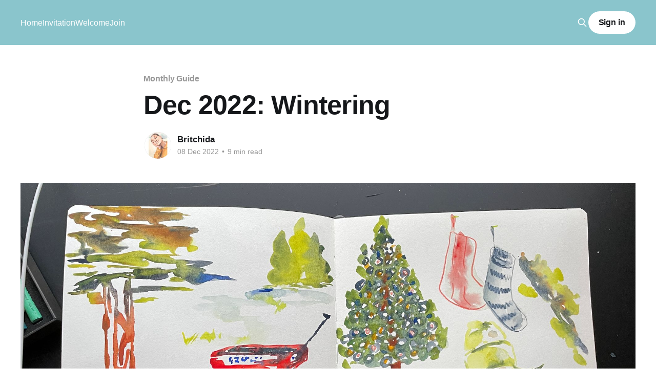

--- FILE ---
content_type: text/html; charset=utf-8
request_url: https://www.easydoesitart.com/dec-2022-wintering/
body_size: 5476
content:
<!DOCTYPE html>
<html lang="en">
<head>

    <title>Dec 2022: Wintering</title>
    <meta charset="utf-8" />
    <meta http-equiv="X-UA-Compatible" content="IE=edge" />
    <meta name="HandheldFriendly" content="True" />
    <meta name="viewport" content="width=device-width, initial-scale=1.0" />
    
    <link rel="preload" as="style" href="https://www.easydoesitart.com/assets/built/screen.css?v=2ef969d19a" />
    <link rel="preload" as="script" href="https://www.easydoesitart.com/assets/built/casper.js?v=2ef969d19a" />

    <link rel="stylesheet" type="text/css" href="https://www.easydoesitart.com/assets/built/screen.css?v=2ef969d19a" />

    <link rel="icon" href="https://www.easydoesitart.com/content/images/size/w256h256/2022/01/icon.png" type="image/png">
    <link rel="canonical" href="https://www.easydoesitart.com/dec-2022-wintering/">
    <meta name="referrer" content="no-referrer-when-downgrade">
    
    <meta property="og:site_name" content="Easy Does It">
    <meta property="og:type" content="article">
    <meta property="og:title" content="Dec 2022: Wintering">
    <meta property="og:description" content="Winter is here! We had our first little bit of snow at least, and I feel the shift in my body - dark, short days, and the pull to be inside, in the warmest spot I can find.

I&#x27;m noticing the way my approach to making art changes throughout the">
    <meta property="og:url" content="https://www.easydoesitart.com/dec-2022-wintering/">
    <meta property="og:image" content="https://www.easydoesitart.com/content/images/size/w1200/2022/12/0D14BA52-0D7D-4335-BAC9-3E434DBC23E7_1_201_a-1.jpeg">
    <meta property="article:published_time" content="2022-12-09T01:09:53.000Z">
    <meta property="article:modified_time" content="2022-12-09T01:09:53.000Z">
    <meta property="article:tag" content="Monthly Guide">
    
    <meta name="twitter:card" content="summary_large_image">
    <meta name="twitter:title" content="Dec 2022: Wintering">
    <meta name="twitter:description" content="Winter is here! We had our first little bit of snow at least, and I feel the shift in my body - dark, short days, and the pull to be inside, in the warmest spot I can find.

I&#x27;m noticing the way my approach to making art changes throughout the">
    <meta name="twitter:url" content="https://www.easydoesitart.com/dec-2022-wintering/">
    <meta name="twitter:image" content="https://www.easydoesitart.com/content/images/size/w1200/2022/12/0D14BA52-0D7D-4335-BAC9-3E434DBC23E7_1_201_a-1.jpeg">
    <meta name="twitter:label1" content="Written by">
    <meta name="twitter:data1" content="Britchida">
    <meta name="twitter:label2" content="Filed under">
    <meta name="twitter:data2" content="Monthly Guide">
    <meta property="og:image:width" content="1200">
    <meta property="og:image:height" content="675">
    
    <script type="application/ld+json">
{
    "@context": "https://schema.org",
    "@type": "Article",
    "publisher": {
        "@type": "Organization",
        "name": "Easy Does It",
        "url": "https://www.easydoesitart.com/",
        "logo": {
            "@type": "ImageObject",
            "url": "https://www.easydoesitart.com/content/images/2022/01/Untitled-9-3.png"
        }
    },
    "author": {
        "@type": "Person",
        "name": "Britchida",
        "image": {
            "@type": "ImageObject",
            "url": "https://www.easydoesitart.com/content/images/2022/01/4CBFC764-0CE4-4870-A75E-EF6053A715E2_1_105_c.jpeg",
            "width": 886,
            "height": 886
        },
        "url": "https://www.easydoesitart.com/author/britchida/",
        "sameAs": [
            "http://britchida.com"
        ]
    },
    "headline": "Dec 2022: Wintering",
    "url": "https://www.easydoesitart.com/dec-2022-wintering/",
    "datePublished": "2022-12-09T01:09:53.000Z",
    "dateModified": "2022-12-09T01:09:53.000Z",
    "image": {
        "@type": "ImageObject",
        "url": "https://www.easydoesitart.com/content/images/size/w1200/2022/12/0D14BA52-0D7D-4335-BAC9-3E434DBC23E7_1_201_a-1.jpeg",
        "width": 1200,
        "height": 675
    },
    "keywords": "Monthly Guide",
    "description": "Winter is here! We had our first little bit of snow at least, and I feel the shift in my body - dark, short days, and the pull to be inside, in the warmest spot I can find.\n\nI&#x27;m noticing the way my approach to making art changes throughout the year. This is not the first winter that I&#x27;ve found myself working to lamplight, making small and cozy paintings. I often write to you all what I&#x27;d like to write to myself and this month, this is it: art-making is a body task, so of course it will change an",
    "mainEntityOfPage": "https://www.easydoesitart.com/dec-2022-wintering/"
}
    </script>

    <meta name="generator" content="Ghost 6.12">
    <link rel="alternate" type="application/rss+xml" title="Easy Does It" href="https://www.easydoesitart.com/rss/">
    <script defer src="https://cdn.jsdelivr.net/ghost/portal@~2.56/umd/portal.min.js" data-i18n="true" data-ghost="https://www.easydoesitart.com/" data-key="92e3989501145d9e5179354b30" data-api="https://britchida.ghost.io/ghost/api/content/" data-locale="en" crossorigin="anonymous"></script><style id="gh-members-styles">.gh-post-upgrade-cta-content,
.gh-post-upgrade-cta {
    display: flex;
    flex-direction: column;
    align-items: center;
    font-family: -apple-system, BlinkMacSystemFont, 'Segoe UI', Roboto, Oxygen, Ubuntu, Cantarell, 'Open Sans', 'Helvetica Neue', sans-serif;
    text-align: center;
    width: 100%;
    color: #ffffff;
    font-size: 16px;
}

.gh-post-upgrade-cta-content {
    border-radius: 8px;
    padding: 40px 4vw;
}

.gh-post-upgrade-cta h2 {
    color: #ffffff;
    font-size: 28px;
    letter-spacing: -0.2px;
    margin: 0;
    padding: 0;
}

.gh-post-upgrade-cta p {
    margin: 20px 0 0;
    padding: 0;
}

.gh-post-upgrade-cta small {
    font-size: 16px;
    letter-spacing: -0.2px;
}

.gh-post-upgrade-cta a {
    color: #ffffff;
    cursor: pointer;
    font-weight: 500;
    box-shadow: none;
    text-decoration: underline;
}

.gh-post-upgrade-cta a:hover {
    color: #ffffff;
    opacity: 0.8;
    box-shadow: none;
    text-decoration: underline;
}

.gh-post-upgrade-cta a.gh-btn {
    display: block;
    background: #ffffff;
    text-decoration: none;
    margin: 28px 0 0;
    padding: 8px 18px;
    border-radius: 4px;
    font-size: 16px;
    font-weight: 600;
}

.gh-post-upgrade-cta a.gh-btn:hover {
    opacity: 0.92;
}</style><script async src="https://js.stripe.com/v3/"></script>
    <script defer src="https://cdn.jsdelivr.net/ghost/sodo-search@~1.8/umd/sodo-search.min.js" data-key="92e3989501145d9e5179354b30" data-styles="https://cdn.jsdelivr.net/ghost/sodo-search@~1.8/umd/main.css" data-sodo-search="https://britchida.ghost.io/" data-locale="en" crossorigin="anonymous"></script>
    
    <link href="https://www.easydoesitart.com/webmentions/receive/" rel="webmention">
    <script defer src="/public/cards.min.js?v=2ef969d19a"></script>
    <link rel="stylesheet" type="text/css" href="/public/cards.min.css?v=2ef969d19a">
    <script defer src="/public/comment-counts.min.js?v=2ef969d19a" data-ghost-comments-counts-api="https://www.easydoesitart.com/members/api/comments/counts/"></script>
    <script defer src="/public/member-attribution.min.js?v=2ef969d19a"></script><style>:root {--ghost-accent-color: #8ac5cc;}</style>

</head>
<body class="post-template tag-monthly-guide is-head-middle-logo has-cover">
<div class="viewport">

    <header id="gh-head" class="gh-head outer">
        <div class="gh-head-inner inner">
            <div class="gh-head-brand">
                <a class="gh-head-logo" href="https://www.easydoesitart.com">
                        <img src="https://www.easydoesitart.com/content/images/2022/01/Untitled-9-3.png" alt="Easy Does It">
                </a>
                <button class="gh-search gh-icon-btn" aria-label="Search this site" data-ghost-search><svg xmlns="http://www.w3.org/2000/svg" fill="none" viewBox="0 0 24 24" stroke="currentColor" stroke-width="2" width="20" height="20"><path stroke-linecap="round" stroke-linejoin="round" d="M21 21l-6-6m2-5a7 7 0 11-14 0 7 7 0 0114 0z"></path></svg></button>
                <button class="gh-burger" aria-label="Main Menu"></button>
            </div>

            <nav class="gh-head-menu">
                <ul class="nav">
    <li class="nav-home"><a href="https://www.easydoesitart.com/">Home</a></li>
    <li class="nav-invitation"><a href="https://www.easydoesitart.com/invitation/">Invitation</a></li>
    <li class="nav-welcome"><a href="https://www.easydoesitart.com/welcome/">Welcome</a></li>
    <li class="nav-join"><a href="https://www.easydoesitart.com/#/portal/">Join</a></li>
</ul>

            </nav>

            <div class="gh-head-actions">
                    <button class="gh-search gh-icon-btn" aria-label="Search this site" data-ghost-search><svg xmlns="http://www.w3.org/2000/svg" fill="none" viewBox="0 0 24 24" stroke="currentColor" stroke-width="2" width="20" height="20"><path stroke-linecap="round" stroke-linejoin="round" d="M21 21l-6-6m2-5a7 7 0 11-14 0 7 7 0 0114 0z"></path></svg></button>
                    <div class="gh-head-members">
                                <a class="gh-head-button" href="#/portal/signin" data-portal="signin">Sign in</a>
                    </div>
            </div>
        </div>
    </header>

    <div class="site-content">
        



<main id="site-main" class="site-main">
<article class="article post tag-monthly-guide ">

    <header class="article-header gh-canvas">

        <div class="article-tag post-card-tags">
                <span class="post-card-primary-tag">
                    <a href="/tag/monthly-guide/">Monthly Guide</a>
                </span>
        </div>

        <h1 class="article-title">Dec 2022: Wintering</h1>


        <div class="article-byline">
        <section class="article-byline-content">

            <ul class="author-list instapaper_ignore">
                <li class="author-list-item">
                    <a href="/author/britchida/" class="author-avatar" aria-label="Read more of Britchida">
                        <img class="author-profile-image" src="/content/images/size/w100/2022/01/4CBFC764-0CE4-4870-A75E-EF6053A715E2_1_105_c.jpeg" alt="Britchida" />
                    </a>
                </li>
            </ul>

            <div class="article-byline-meta">
                <h4 class="author-name"><a href="/author/britchida/">Britchida</a></h4>
                <div class="byline-meta-content">
                    <time class="byline-meta-date" datetime="2022-12-08">08 Dec 2022</time>
                        <span class="byline-reading-time"><span class="bull">&bull;</span> 9 min read</span>
                </div>
            </div>

        </section>
        </div>

            <figure class="article-image">
                <img
                    srcset="/content/images/size/w300/2022/12/0D14BA52-0D7D-4335-BAC9-3E434DBC23E7_1_201_a-1.jpeg 300w,
                            /content/images/size/w600/2022/12/0D14BA52-0D7D-4335-BAC9-3E434DBC23E7_1_201_a-1.jpeg 600w,
                            /content/images/size/w1000/2022/12/0D14BA52-0D7D-4335-BAC9-3E434DBC23E7_1_201_a-1.jpeg 1000w,
                            /content/images/size/w2000/2022/12/0D14BA52-0D7D-4335-BAC9-3E434DBC23E7_1_201_a-1.jpeg 2000w"
                    sizes="(min-width: 1400px) 1400px, 92vw"
                    src="/content/images/size/w2000/2022/12/0D14BA52-0D7D-4335-BAC9-3E434DBC23E7_1_201_a-1.jpeg"
                    alt="Dec 2022: Wintering"
                />
            </figure>

    </header>

    <section class="gh-content gh-canvas">
        <p>Winter is here! We had our first little bit of snow at least, and I feel the shift in my body - dark, short days, and the pull to be inside, in the warmest spot I can find. </p><figure class="kg-card kg-image-card kg-card-hascaption"><img src="https://www.easydoesitart.com/content/images/2022/12/83895744-E19D-49CB-B2A6-CC83D44733B3_1_105_c.jpeg" class="kg-image" alt loading="lazy" width="768" height="1024" srcset="https://www.easydoesitart.com/content/images/size/w600/2022/12/83895744-E19D-49CB-B2A6-CC83D44733B3_1_105_c.jpeg 600w, https://www.easydoesitart.com/content/images/2022/12/83895744-E19D-49CB-B2A6-CC83D44733B3_1_105_c.jpeg 768w" sizes="(min-width: 720px) 720px"><figcaption>Miko seeing snow for the first time and marveling</figcaption></figure><p>I'm noticing the way my approach to making art changes throughout the year. This is not the first winter that I've found myself working to lamplight, making small and cozy paintings. I often write to you all what I'd like to write to myself and this month, this is it: <em>art-making is a body task, so of course it will change and feel different, as things change and feel different in my body. </em>For me, this means art is getting slower and smaller.</p>
<aside class="gh-post-upgrade-cta">
    <div class="gh-post-upgrade-cta-content" style="background-color: #8ac5cc">
            <h2>This post is for paying subscribers only</h2>
            <a class="gh-btn" data-portal="signup" href="#/portal/signup" style="color:#8ac5cc">Subscribe now</a>
            <p><small>Already have an account? <a data-portal="signin" href="#/portal/signin">Sign in</a></small></p>
    </div>
</aside>

    </section>


</article>
</main>




            <aside class="read-more-wrap outer">
                <div class="read-more inner">
                        
<article class="post-card post post-card-large">

    <a class="post-card-image-link" href="/whats-next-my-favorite-art-resources/">

        <img class="post-card-image"
            srcset="/content/images/size/w300/2025/12/IMG_5200-2-1.JPG 300w,
                    /content/images/size/w600/2025/12/IMG_5200-2-1.JPG 600w,
                    /content/images/size/w1000/2025/12/IMG_5200-2-1.JPG 1000w,
                    /content/images/size/w2000/2025/12/IMG_5200-2-1.JPG 2000w"
            sizes="(max-width: 1000px) 400px, 800px"
            src="/content/images/size/w600/2025/12/IMG_5200-2-1.JPG"
            alt="What&#x27;s next? My favorite art resources"
            loading="lazy"
        />


    </a>

    <div class="post-card-content">

        <a class="post-card-content-link" href="/whats-next-my-favorite-art-resources/">
            <header class="post-card-header">
                <div class="post-card-tags">
                </div>
                <h2 class="post-card-title">
                    What&#x27;s next? My favorite art resources
                </h2>
            </header>
                <div class="post-card-excerpt">Welcome to this final post of Easy Does It! Part of what this change means for me is I&#39;ll be able to spend more of my time learning, and I love being a beginner. I want to ask new questions, study artists I love, and make marks in</div>
        </a>

        <footer class="post-card-meta">
            <time class="post-card-meta-date" datetime="2025-12-31">31 Dec 2025</time>
                <span class="post-card-meta-length">9 min read</span>
                <script
    data-ghost-comment-count="69545f2a12674e0001ba3597"
    data-ghost-comment-count-empty=""
    data-ghost-comment-count-singular="comment"
    data-ghost-comment-count-plural="comments"
    data-ghost-comment-count-tag="span"
    data-ghost-comment-count-class-name=""
    data-ghost-comment-count-autowrap="true"
>
</script>
        </footer>

    </div>

</article>
                        
<article class="post-card post post-card-large post-access-tiers">

    <a class="post-card-image-link" href="/final-edi-live-replay-dec-2025/">

        <img class="post-card-image"
            srcset="/content/images/size/w300/2025/12/Screenshot-2025-12-30-at-6.05.16---PM.png 300w,
                    /content/images/size/w600/2025/12/Screenshot-2025-12-30-at-6.05.16---PM.png 600w,
                    /content/images/size/w1000/2025/12/Screenshot-2025-12-30-at-6.05.16---PM.png 1000w,
                    /content/images/size/w2000/2025/12/Screenshot-2025-12-30-at-6.05.16---PM.png 2000w"
            sizes="(max-width: 1000px) 400px, 800px"
            src="/content/images/size/w600/2025/12/Screenshot-2025-12-30-at-6.05.16---PM.png"
            alt="Final EDI Live Replay: Dec 2025"
            loading="lazy"
        />

            <div class="post-card-access">
                <svg width="20" height="20" viewBox="0 0 20 20" fill="none" xmlns="http://www.w3.org/2000/svg">
    <path d="M16.25 6.875H3.75C3.40482 6.875 3.125 7.15482 3.125 7.5V16.25C3.125 16.5952 3.40482 16.875 3.75 16.875H16.25C16.5952 16.875 16.875 16.5952 16.875 16.25V7.5C16.875 7.15482 16.5952 6.875 16.25 6.875Z" stroke="currentColor" stroke-width="2" stroke-linecap="round" stroke-linejoin="round"></path>
    <path d="M7.1875 6.875V4.0625C7.1875 3.31658 7.48382 2.60121 8.01126 2.07376C8.53871 1.54632 9.25408 1.25 10 1.25C10.7459 1.25 11.4613 1.54632 11.9887 2.07376C12.5162 2.60121 12.8125 3.31658 12.8125 4.0625V6.875" stroke="currentColor" stroke-width="2" stroke-linecap="round" stroke-linejoin="round"></path>
    <path d="M10 13.125C10.6904 13.125 11.25 12.5654 11.25 11.875C11.25 11.1846 10.6904 10.625 10 10.625C9.30964 10.625 8.75 11.1846 8.75 11.875C8.75 12.5654 9.30964 13.125 10 13.125Z" fill="currentColor"></path>
</svg>                    Paid-members only
            </div>

    </a>

    <div class="post-card-content">

        <a class="post-card-content-link" href="/final-edi-live-replay-dec-2025/">
            <header class="post-card-header">
                <div class="post-card-tags">
                </div>
                <h2 class="post-card-title">
                    Final EDI Live Replay: Dec 2025
                </h2>
            </header>
                <div class="post-card-excerpt">Hello friends!

Below is the replay for our final EDI Live class. Thanks to everyone who joined this month, and all of our other classes over the last four years. These times together have been my favorite part.

Paid members will have access to the EDI archive through the end</div>
        </a>

        <footer class="post-card-meta">
            <time class="post-card-meta-date" datetime="2025-12-30">30 Dec 2025</time>
                <span class="post-card-meta-length">2 min read</span>
                <script
    data-ghost-comment-count="695484f512674e0001ba36a5"
    data-ghost-comment-count-empty=""
    data-ghost-comment-count-singular="comment"
    data-ghost-comment-count-plural="comments"
    data-ghost-comment-count-tag="span"
    data-ghost-comment-count-class-name=""
    data-ghost-comment-count-autowrap="true"
>
</script>
        </footer>

    </div>

</article>
                        
<article class="post-card post post-card-large">

    <a class="post-card-image-link" href="/untitled-4/">

        <img class="post-card-image"
            srcset="/content/images/size/w300/2025/12/Untitled_Artwork-1-1.jpg 300w,
                    /content/images/size/w600/2025/12/Untitled_Artwork-1-1.jpg 600w,
                    /content/images/size/w1000/2025/12/Untitled_Artwork-1-1.jpg 1000w,
                    /content/images/size/w2000/2025/12/Untitled_Artwork-1-1.jpg 2000w"
            sizes="(max-width: 1000px) 400px, 800px"
            src="/content/images/size/w600/2025/12/Untitled_Artwork-1-1.jpg"
            alt="Reference Photos for December EDI Live"
            loading="lazy"
        />


    </a>

    <div class="post-card-content">

        <a class="post-card-content-link" href="/untitled-4/">
            <header class="post-card-header">
                <div class="post-card-tags">
                </div>
                <h2 class="post-card-title">
                    Reference Photos for December EDI Live
                </h2>
            </header>
        </a>

        <footer class="post-card-meta">
            <time class="post-card-meta-date" datetime="2025-12-13">13 Dec 2025</time>
                <span class="post-card-meta-length">1 min read</span>
                <script
    data-ghost-comment-count="693dc7f8dcc48e00014e58c2"
    data-ghost-comment-count-empty=""
    data-ghost-comment-count-singular="comment"
    data-ghost-comment-count-plural="comments"
    data-ghost-comment-count-tag="span"
    data-ghost-comment-count-class-name=""
    data-ghost-comment-count-autowrap="true"
>
</script>
        </footer>

    </div>

</article>
                </div>
            </aside>



    </div>

    <footer class="site-footer outer">
        <div class="inner">
            <section class="copyright"><a href="https://www.easydoesitart.com">Easy Does It</a> &copy; 2026</section>
            <nav class="site-footer-nav">
                <ul class="nav">
    <li class="nav-contact"><a href="https://www.easydoesitart.com/contact/">Contact</a></li>
    <li class="nav-shop"><a href="https://britchida.com">Shop</a></li>
    <li class="nav-instagram"><a href="https://instagram.com/britchida">Instagram</a></li>
    <li class="nav-welcome"><a href="https://www.easydoesitart.com/welcome/">Welcome</a></li>
    <li class="nav-join"><a href="https://www.easydoesitart.com/#/portal/">Join</a></li>
    <li class="nav-home"><a href="https://www.easydoesitart.com/">Home</a></li>
</ul>

            </nav>
            <div class="gh-powered-by"><a href="https://ghost.org/" target="_blank" rel="noopener">Powered by Ghost</a></div>
        </div>
    </footer>

</div>

    <div class="pswp" tabindex="-1" role="dialog" aria-hidden="true">
    <div class="pswp__bg"></div>

    <div class="pswp__scroll-wrap">
        <div class="pswp__container">
            <div class="pswp__item"></div>
            <div class="pswp__item"></div>
            <div class="pswp__item"></div>
        </div>

        <div class="pswp__ui pswp__ui--hidden">
            <div class="pswp__top-bar">
                <div class="pswp__counter"></div>

                <button class="pswp__button pswp__button--close" title="Close (Esc)"></button>
                <button class="pswp__button pswp__button--share" title="Share"></button>
                <button class="pswp__button pswp__button--fs" title="Toggle fullscreen"></button>
                <button class="pswp__button pswp__button--zoom" title="Zoom in/out"></button>

                <div class="pswp__preloader">
                    <div class="pswp__preloader__icn">
                        <div class="pswp__preloader__cut">
                            <div class="pswp__preloader__donut"></div>
                        </div>
                    </div>
                </div>
            </div>

            <div class="pswp__share-modal pswp__share-modal--hidden pswp__single-tap">
                <div class="pswp__share-tooltip"></div>
            </div>

            <button class="pswp__button pswp__button--arrow--left" title="Previous (arrow left)"></button>
            <button class="pswp__button pswp__button--arrow--right" title="Next (arrow right)"></button>

            <div class="pswp__caption">
                <div class="pswp__caption__center"></div>
            </div>
        </div>
    </div>
</div>
<script
    src="https://code.jquery.com/jquery-3.5.1.min.js"
    integrity="sha256-9/aliU8dGd2tb6OSsuzixeV4y/faTqgFtohetphbbj0="
    crossorigin="anonymous">
</script>
<script src="https://www.easydoesitart.com/assets/built/casper.js?v=2ef969d19a"></script>
<script>
$(document).ready(function () {
    // Mobile Menu Trigger
    $('.gh-burger').click(function () {
        $('body').toggleClass('gh-head-open');
    });
    // FitVids - Makes video embeds responsive
    $(".gh-content").fitVids();
});
</script>



</body>
</html>
